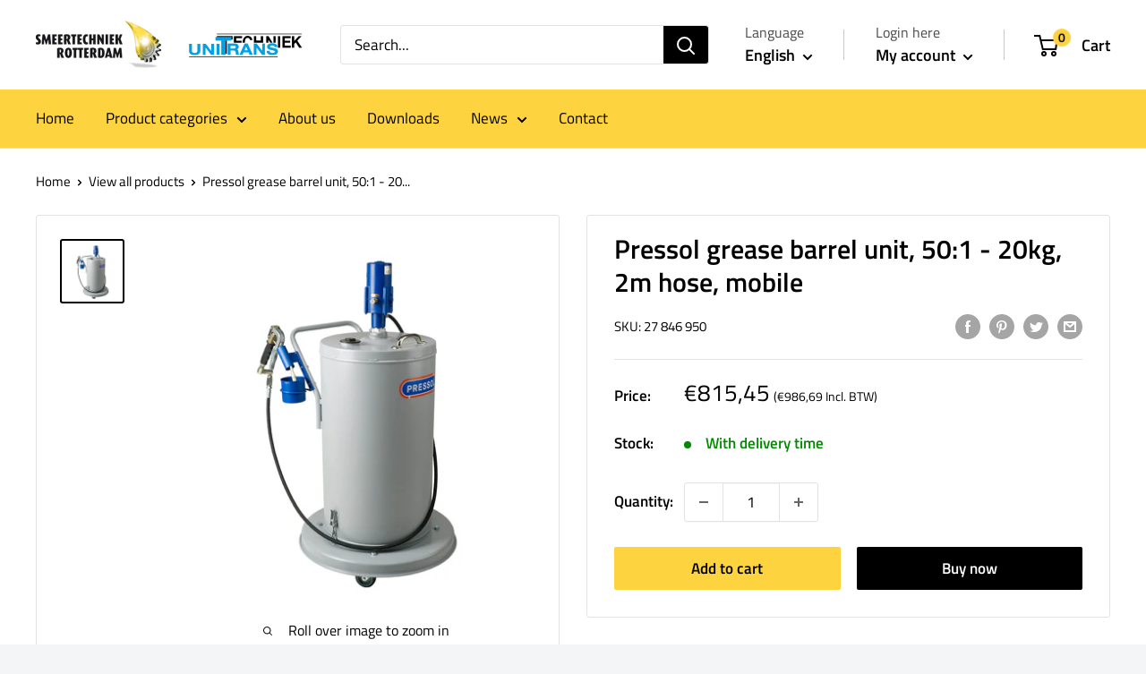

--- FILE ---
content_type: text/javascript; charset=utf-8
request_url: https://smeertechniek.com/en/cart/update.js
body_size: 233
content:
{"token":"hWN7eDRzE4BaPXH931ZmAP2I?key=1228c2580cbde6046d2838a827817167","note":null,"attributes":{"language":"en"},"original_total_price":0,"total_price":0,"total_discount":0,"total_weight":0.0,"item_count":0,"items":[],"requires_shipping":false,"currency":"EUR","items_subtotal_price":0,"cart_level_discount_applications":[],"discount_codes":[],"items_changelog":{"added":[]}}